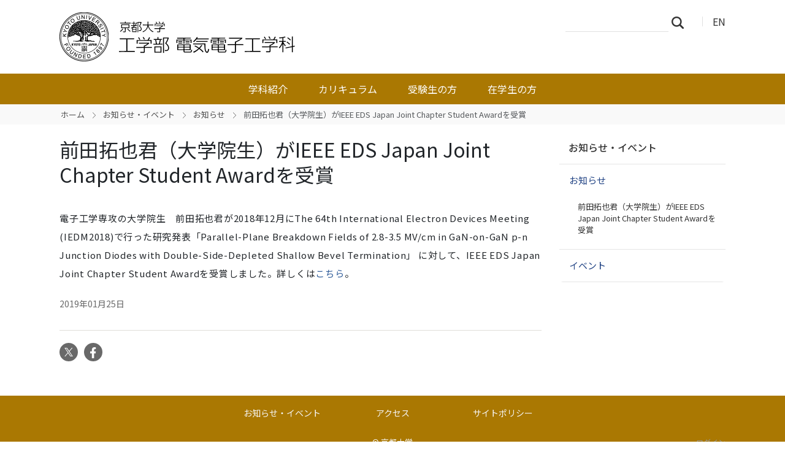

--- FILE ---
content_type: text/html;charset=utf-8
request_url: https://www.s-ee.t.kyoto-u.ac.jp/ja/news-events/news/kmt27
body_size: 23589
content:
<!DOCTYPE html>
<html xmlns="http://www.w3.org/1999/xhtml" class="h-100" lang="ja" xml:lang="ja">

<head><meta http-equiv="Content-Type" content="text/html; charset=UTF-8" />
  <title>前田拓也君（大学院生）がIEEE EDS Japan Joint Chapter Student Awardを受賞 — 電気電子工学科 | 京都大学工学部</title>
  <link rel="apple-touch-icon" href="/++theme++kogaku-theme-1/++theme++kogaku-theme-1/icons/apple-touch-icon.png" />
<meta charset="utf-8" /><meta name="twitter:card" content="summary" /><meta property="og:site_name" content="電気電子工学科" /><meta property="og:title" content="前田拓也君（大学院生）がIEEE EDS Japan Joint Chapter Student Awardを受賞" /><meta property="og:type" content="website" /><meta property="og:description" content="" /><meta property="og:url" content="https://www.s-ee.t.kyoto-u.ac.jp/ja/news-events/news/kmt27" /><meta property="og:image:type" content="image/png" /><meta name="viewport" content="width=device-width, initial-scale=1.0" /><meta name="generator" content="Plone - https://plone.org/" /><link rel="canonical" href="https://www.s-ee.t.kyoto-u.ac.jp/ja/news-events/news/kmt27" /><link rel="preload icon" type="image/vnd.microsoft.icon" href="https://www.s-ee.t.kyoto-u.ac.jp/ja/favicon.ico?name=favicon.ico" /><link rel="mask-icon" href="https://www.s-ee.t.kyoto-u.ac.jp/ja/favicon.ico?name=favicon.ico" /><link href="https://www.s-ee.t.kyoto-u.ac.jp/ja/@@search" rel="search" title="このサイトを検索" /><link data-bundle="multilingual" href="https://www.s-ee.t.kyoto-u.ac.jp/++webresource++4b25ebfe-4288-5cbe-b3d2-cfa66e33cd82/++resource++plone.app.multilingual.stylesheet/multilingual.css" media="all" rel="stylesheet" type="text/css" /><link data-bundle="plone-fullscreen" href="https://www.s-ee.t.kyoto-u.ac.jp/++webresource++ac83a459-aa2c-5a45-80a9-9d3e95ae0847/++plone++static/plone-fullscreen/fullscreen.css" media="all" rel="stylesheet" type="text/css" /><link data-bundle="diazo" href="https://www.s-ee.t.kyoto-u.ac.jp/++webresource++ba80bc03-6147-5e9e-b1e7-251b43fd1edf/++theme++kogaku-theme-1/styles/theme.min.css" media="all" rel="stylesheet" type="text/css" /><link data-bundle="plonecustomcss" href="https://www.s-ee.t.kyoto-u.ac.jp/++webresource++00561eec-4eca-52e3-9f26-74780caf24cb/@@custom.css" media="all" rel="stylesheet" type="text/css" /><script data-bundle="plone-fullscreen" integrity="sha384-yAbXscL0aoE/0AkFhaGNz6d74lDy9Cz7PXfkWNqRnFm0/ewX0uoBBoyPBU5qW7Nr" src="https://www.s-ee.t.kyoto-u.ac.jp/++webresource++6aa4c841-faf5-51e8-8109-90bd97e7aa07/++plone++static/plone-fullscreen/fullscreen.js"></script><script data-bundle="plone" integrity="sha384-10Qe/QrU7Gixx5Q42MBnBA9KQdjKfonEsQ6yZ6ol2Z8D9usXt/Tsa1iTWSAuSXaa" src="https://www.s-ee.t.kyoto-u.ac.jp/++webresource++fed1f233-5888-5282-956c-f4e82a740844/++plone++static/bundle-plone/bundle.min.js"></script><script data-bundle="diazo" integrity="sha384-JFTjwX9xlHa+v1fPdfZlS8fefx3ezUgxtkaF9QhGJbRHTjVO6gcbXz+zATOpMsPN" src="https://www.s-ee.t.kyoto-u.ac.jp/++webresource++8fa41fb3-7231-537e-957c-786f63eccc55/++theme++kogaku-theme-1/js/theme-compiled.js"></script>
    <link href="https://fonts.googleapis.com/css2?family=Noto+Sans+JP:wght@300;400;500;700&amp;display=swap" rel="stylesheet" />
  <meta property="og:image" content="https://www.s-ee.t.kyoto-u.ac.jp/++theme++kogaku-theme-1/icons/ogimage.jpg" />
    <meta name="google-site-verification" content="mhmyHE3r-csO-JDqh_0l9ShWaa9nFQXa7ixDrrNzuAY" />
  </head>

<body class="d-flex flex-column h-100 col-content col-two frontend icons-on portaltype-news-item section-news-events site-ja subsection-news subsection-news-kmt27 template-newsitem_view thumbs-off userrole-anonymous viewpermission-view" id="visual-portal-wrapper" dir="ltr" data-base-url="https://www.s-ee.t.kyoto-u.ac.jp/ja/news-events/news/kmt27" data-view-url="https://www.s-ee.t.kyoto-u.ac.jp/ja/news-events/news/kmt27" data-portal-url="https://www.s-ee.t.kyoto-u.ac.jp" data-i18ncatalogurl="https://www.s-ee.t.kyoto-u.ac.jp/plonejsi18n" data-pat-pickadate="{&quot;date&quot;: {&quot;selectYears&quot;: 200}, &quot;time&quot;: {&quot;interval&quot;: 5 } }" data-pat-plone-modal="{&quot;actionOptions&quot;: {&quot;displayInModal&quot;: false}}"><div class="outer-wrapper flex-shrink-0">
    <header id="content-header" class="container d-flex pt-3 flex-column justify-content-between align-items-lg-start flex-lg-row">

      <div id="portal-top" class="mb-3 d-flex justify-content-end">
        




  <ul id="portal-languageselector">
    
      <li class="currentLanguage language-ja">
        <a href="https://www.s-ee.t.kyoto-u.ac.jp/@@multilingual-selector/0c66c080fe06422f8f192ad4621caa12/ja?set_language=ja" title="日本語">
          
          JA
        </a>
      </li>
    
      <li class="language-en">
        <a href="https://www.s-ee.t.kyoto-u.ac.jp/@@multilingual-selector/0c66c080fe06422f8f192ad4621caa12/en?set_language=en" title="English">
          
          EN
        </a>
      </li>
    
  </ul>


      </div>

      <div id="portal-logo-wrapper" class="pb-3 d-flex justify-content-between align-items-center order-lg-first w-auto">
        <a id="portal-logo" title="電気電子工学科 | 京都大学工学部" href="https://www.s-ee.t.kyoto-u.ac.jp/ja">
  <img alt="電気電子工学科" src="https://www.s-ee.t.kyoto-u.ac.jp/@@site-logo/logo_電気電子工学科.png" title="電気電子工学科" /></a>
        <div class="navbar navbar-expand-lg">
          <button class="navbar-toggler border-secondary" type="button" data-bs-toggle="offcanvas" data-bs-target="#offcanvasNavbar" aria-controls="offcanvasNavbar" aria-label="Toggle navigation">
            <span class="navbar-toggler-icon "></span>
          </button>
        </div>
      </div>

    </header>

    <div id="mainnavigation-wrapper">
      <div id="mainnavigation">
        <nav class="navbar navbar-expand-lg navbar-barceloneta pat-navigationmarker" id="portal-globalnav-wrapper">
          <div class="container">
            <div class="offcanvas offcanvas-end " tabindex="-1" id="offcanvasNavbar" aria-labelledby="offcanvasNavbarLabel">
              <div class="offcanvas-header justify-content-end">
                <button type="button" class="btn-close btn-close-white text-reset" data-bs-dismiss="offcanvas" aria-label="Close"></button>
              </div>
              <div class="offcanvas-body align-items-center">
                <ul class="navbar-nav me-auto" id="portal-globalnav">
    <li class="information has_subtree nav-item"><a href="https://www.s-ee.t.kyoto-u.ac.jp/ja/information" class="state-published nav-link" aria-haspopup="true">学科紹介</a><input id="navitem-information" type="checkbox" class="opener" /><label for="navitem-information" role="button" aria-label="学科紹介"></label><ul class="has_subtree dropdown"><li class="overview nav-item"><a href="https://www.s-ee.t.kyoto-u.ac.jp/ja/information/overview" class="state-published nav-link">概要</a></li><li class="objective nav-item"><a href="https://www.s-ee.t.kyoto-u.ac.jp/ja/information/objective" class="state-published nav-link">理念</a></li><li class="history nav-item"><a href="https://www.s-ee.t.kyoto-u.ac.jp/ja/information/history" class="state-published nav-link">沿革</a></li><li class="organization nav-item"><a href="https://www.s-ee.t.kyoto-u.ac.jp/ja/information/organization" class="state-published nav-link">組織</a></li><li class="laboratory nav-item"><a href="https://www.s-ee.t.kyoto-u.ac.jp/ja/information/laboratory" class="state-published nav-link">研究室・教員</a></li><li class="cue nav-item"><a href="https://www.s-ee.t.kyoto-u.ac.jp/ja/information/cue" class="state-published nav-link">情報誌cue</a></li><li class="540c7a934f1a-6d1b53cb4f1a nav-item"><a href="https://www.s-ee.t.kyoto-u.ac.jp/ja/information/540c7a934f1a-6d1b53cb4f1a" class="state-published nav-link">同窓会(洛友会)</a></li><li class="final_lecture nav-item"><a href="https://www.s-ee.t.kyoto-u.ac.jp/ja/information/final_lecture" class="state-published nav-link">最終講義</a></li><li class="memorial nav-item"><a href="https://www.s-ee.t.kyoto-u.ac.jp/ja/information/memorial" class="state-published nav-link">名誉教授 講演記録・資料など</a></li></ul></li><li class="curriculum has_subtree nav-item"><a href="https://www.s-ee.t.kyoto-u.ac.jp/ja/curriculum" class="state-published nav-link" aria-haspopup="true">カリキュラム</a><input id="navitem-curriculum" type="checkbox" class="opener" /><label for="navitem-curriculum" role="button" aria-label="カリキュラム"></label><ul class="has_subtree dropdown"><li class="top nav-item"><a href="https://www.s-ee.t.kyoto-u.ac.jp/ja/curriculum/top" class="state-published nav-link">カリキュラム</a></li><li class="calendar nav-item"><a href="https://www.s-ee.t.kyoto-u.ac.jp/ja/curriculum/calendar" class="state-published nav-link">アカデミックカレンダー</a></li><li class="youran nav-item"><a href="https://www.s-ee.t.kyoto-u.ac.jp/ja/curriculum/youran" class="state-published nav-link">履修要覧</a></li><li class="syllabus nav-item"><a href="https://www.s-ee.t.kyoto-u.ac.jp/ja/curriculum/syllabus" class="state-published nav-link">シラバス</a></li><li class="timetable nav-item"><a href="https://www.s-ee.t.kyoto-u.ac.jp/ja/curriculum/timetable" class="state-published nav-link">時間割</a></li></ul></li><li class="admission has_subtree nav-item"><a href="https://www.s-ee.t.kyoto-u.ac.jp/ja/admission" class="state-published nav-link" aria-haspopup="true">受験生の方</a><input id="navitem-admission" type="checkbox" class="opener" /><label for="navitem-admission" role="button" aria-label="受験生の方"></label><ul class="has_subtree dropdown"><li class="guide nav-item"><a href="https://www.s-ee.t.kyoto-u.ac.jp/ja/admission/guide" class="state-published nav-link">学科に関する資料</a></li><li class="next_stage nav-item"><a href="https://www.s-ee.t.kyoto-u.ac.jp/ja/admission/next_stage" class="state-published nav-link">進学・就職状況</a></li><li class="open_campus nav-item"><a href="https://www.s-ee.t.kyoto-u.ac.jp/ja/admission/open_campus" class="state-published nav-link">オープンキャンパス</a></li><li class="experiment nav-item"><a href="https://www.s-ee.t.kyoto-u.ac.jp/ja/admission/experiment" class="state-published nav-link">電気電子工学実験・実習</a></li><li class="message nav-item"><a href="https://www.s-ee.t.kyoto-u.ac.jp/ja/admission/message" class="state-published nav-link">先輩・卒業生からのメッセージ</a></li><li class="research nav-item"><a href="https://www.s-ee.t.kyoto-u.ac.jp/ja/admission/research" class="state-published nav-link">卒業研究</a></li></ul></li><li class="student has_subtree nav-item"><a href="https://www.s-ee.t.kyoto-u.ac.jp/ja/student" class="state-published nav-link" aria-haspopup="true">在学生の方</a><input id="navitem-student" type="checkbox" class="opener" /><label for="navitem-student" role="button" aria-label="在学生の方"></label><ul class="has_subtree dropdown"><li class="thesis_format nav-item"><a href="https://www.s-ee.t.kyoto-u.ac.jp/ja/student/thesis_format" class="state-published nav-link">特別研究報告書フォーマット</a></li><li class="koryu nav-item"><a href="https://www.s-ee.t.kyoto-u.ac.jp/ja/student/koryu" class="state-published nav-link">先輩と学生との交流会</a></li></ul></li>
  </ul>
                <div class="d-flex flex-column position-relative" id="portal-searchbox">

  <form class="d-flex False False" id="searchGadget_form" action="https://www.s-ee.t.kyoto-u.ac.jp/ja/@@search" role="search" data-pat-livesearch="ajaxUrl:https://www.s-ee.t.kyoto-u.ac.jp/ja/@@ajax-search">

    <label class="hiddenStructure" for="searchGadget">サイトを検索</label>

    <input class="searchField form-control me-2" id="searchGadget" name="SearchableText" placeholder="サイトを検索" size="18" title="サイトを検索" type="text" />

    <button class="searchButton btn btn-outline-light" type="submit">検索</button>

    <div class="hiddenStructure" id="portal-advanced-search">
      <a href="https://www.s-ee.t.kyoto-u.ac.jp/ja/@@search">詳細検索</a>
    </div>

  </form>

</div>
              </div>
            </div>
          </div>
        </nav>
      </div>
    </div>

    <div id="hero" class="principal">
      <div class="container">
        <div class="gigantic">
        </div>
      </div>
    </div>

    <div id="above-content-wrapper">
      <div id="viewlet-above-content">
<nav id="portal-breadcrumbs" aria-label="breadcrumb">
  <div class="container">
    <ol class="breadcrumb">
      <li class="breadcrumb-item"><a href="https://www.s-ee.t.kyoto-u.ac.jp/ja">ホーム</a></li>
      
        <li class="breadcrumb-item"><a href="https://www.s-ee.t.kyoto-u.ac.jp/ja/news-events">お知らせ・イベント</a></li>
        
      
        <li class="breadcrumb-item"><a href="https://www.s-ee.t.kyoto-u.ac.jp/ja/news-events/news">お知らせ</a></li>
        
      
        
        <li class="breadcrumb-item active" aria-current="page">前田拓也君（大学院生）がIEEE EDS Japan Joint Chapter Student Awardを受賞</li>
      
    </ol>
  </div>
</nav>
</div>
    </div>

    <div class="container">
      <div class="row">
        <aside id="global_statusmessage" class="col-12">
      

      <div>
      </div>
    </aside>
      </div>
      <main id="main-container" class="row">
        <section id="portal-column-content">

      

      

        

          <article id="content">

            

              <header>

                <div id="viewlet-above-content-title"><span id="social-tags-body" itemscope="" itemtype="http://schema.org/WebPage" style="display: none">
  <span itemprop="name">前田拓也君（大学院生）がIEEE EDS Japan Joint Chapter Student Awardを受賞</span>
  <span itemprop="description"></span>
  <span itemprop="url">https://www.s-ee.t.kyoto-u.ac.jp/ja/news-events/news/kmt27</span>
  <span itemprop="image">https://www.s-ee.t.kyoto-u.ac.jp/@@site-logo/logo_電気電子工学科.png</span>
</span>
</div>

                
                  <h1>前田拓也君（大学院生）がIEEE EDS Japan Joint Chapter Student Awardを受賞</h1>

                

                <div id="viewlet-below-content-title"></div>

                
                  

                

                <div id="viewlet-below-content-description"></div>

              </header>

              <div id="viewlet-above-content-body"></div>

              <div id="content-core">
                
      

        <div class="leadImage">
            
        </div>

        <section id="section-text">
          <div id="parent-fieldname-text" class=""><p>電子工学専攻の大学院生　前田拓也君が2018年12月にThe 64th International Electron Devices Meeting (IEDM2018)で行った研究発表「Parallel-Plane Breakdown Fields of 2.8-3.5 MV/cm in GaN-on-GaN p-n Junction Diodes with Double-Side-Depleted Shallow Bevel Termination」 に対して、IEEE EDS Japan Joint Chapter Student Awardを受賞しました。詳しくは<a href="https://ieeexplore.ieee.org/abstract/document/8614669">こちら</a>。</p></div>
        </section>

        
        <div class="entry-meta">
            <span class="entry-time">2019年01月25日</span>
        </div>
        

      
    
              </div>

              <div id="viewlet-below-content-body">




</div>

            
            <footer>
              <div id="viewlet-below-content"><section id="section-document-actions">

  <div class="viewlet viewlet-document-actions">
    

      <div class="d-none">ドキュメントアクション</div>

      <ul class="list-inline">
        <li id="document-action-twitter">
          <a href="https://x.com/share?url=https://www.s-ee.t.kyoto-u.ac.jp/ja/news-events/news/kmt27&amp;text=前田拓也君（大学院生）がIEEE EDS Japan Joint Chapter Student Awardを受賞" title="X">
            <svg xmlns="http://www.w3.org/2000/svg" width="36" height="36" viewbox="0 0 36 36" class="plone-icon  ">
  <g fill-rule="evenodd">
    <path d="M18.5,30 C12.159,30 7,24.841 7,18.5 C7,12.159 12.159,7 18.5,7 C24.841,7 30,12.159 30,18.5 C30,24.841 24.841,30 18.5,30 M18.5,4 C10.505,4 4,10.505 4,18.5 C4,26.495 10.505,33 18.5,33 C26.495,33 33,26.495 33,18.5 C33,10.505 26.495,4 18.5,4"></path>
    <path d="M16.5 15.5C18.157 15.5 19.5 14.157 19.5 12.5 19.5 10.843 18.157 9.5 16.5 9.5 14.843 9.5 13.5 10.843 13.5 12.5 13.5 14.157 14.843 15.5 16.5 15.5M16.5 21.5C14.843 21.5 13.5 22.843 13.5 24.5 13.5 26.157 14.843 27.5 16.5 27.5 18.157 27.5 19.5 26.157 19.5 24.5 19.5 22.843 18.157 21.5 16.5 21.5M22.5 15.5C20.843 15.5 19.5 16.843 19.5 18.5 19.5 20.157 20.843 21.5 22.5 21.5 24.157 21.5 25.5 20.157 25.5 18.5 25.5 16.843 24.157 15.5 22.5 15.5"></path>
  </g>
</svg>
            X
          </a>
        </li>
        <li id="document-action-facebook">
          <a href="https://www.facebook.com/sharer.php?src=bm&amp;u=https://www.s-ee.t.kyoto-u.ac.jp/ja/news-events/news/kmt27&amp;t=前田拓也君（大学院生）がIEEE EDS Japan Joint Chapter Student Awardを受賞" title="Facebook">
            <svg xmlns="http://www.w3.org/2000/svg" width="36" height="36" viewbox="0 0 36 36" class="plone-icon  ">
  <g fill-rule="evenodd">
    <path d="M18.5,30 C12.159,30 7,24.841 7,18.5 C7,12.159 12.159,7 18.5,7 C24.841,7 30,12.159 30,18.5 C30,24.841 24.841,30 18.5,30 M18.5,4 C10.505,4 4,10.505 4,18.5 C4,26.495 10.505,33 18.5,33 C26.495,33 33,26.495 33,18.5 C33,10.505 26.495,4 18.5,4"></path>
    <path d="M16.5 15.5C18.157 15.5 19.5 14.157 19.5 12.5 19.5 10.843 18.157 9.5 16.5 9.5 14.843 9.5 13.5 10.843 13.5 12.5 13.5 14.157 14.843 15.5 16.5 15.5M16.5 21.5C14.843 21.5 13.5 22.843 13.5 24.5 13.5 26.157 14.843 27.5 16.5 27.5 18.157 27.5 19.5 26.157 19.5 24.5 19.5 22.843 18.157 21.5 16.5 21.5M22.5 15.5C20.843 15.5 19.5 16.843 19.5 18.5 19.5 20.157 20.843 21.5 22.5 21.5 24.157 21.5 25.5 20.157 25.5 18.5 25.5 16.843 24.157 15.5 22.5 15.5"></path>
  </g>
</svg>
            Facebook
          </a>
        </li>
      </ul>
    

  </div>
</section>






</div>
            </footer>
          </article>
        
      

      
    </section>
        
        <aside id="portal-column-two" role="complementary">
        
      
        
  <div class="portletWrapper" id="portletwrapper-706c6f6e652e7269676874636f6c756d6e0a636f6e746578740a2f7765625f733034305f7365650a6e617669676174696f6e" data-portlethash="706c6f6e652e7269676874636f6c756d6e0a636f6e746578740a2f7765625f733034305f7365650a6e617669676174696f6e">

  <div class="card portlet portletNavigationTree">

    <div class="card-header hiddenStructure">
      <a class="tile" href="https://www.s-ee.t.kyoto-u.ac.jp/ja/sitemap">ナビゲーション</a>
    </div>

    <nav class="card-body">
      <ul class="navTree navTreeLevel0">
        <li class="navTreeItem navTreeTopNode nav-section-ozhi-rase-ibento">
          <div>
            <a href="https://www.s-ee.t.kyoto-u.ac.jp/ja/news-events" title="" class="contenttype-folder">
              
              お知らせ・イベント
            </a>
          </div>
        </li>
        

  
    
      <li class="navTreeItem visualNoMarker navTreeItemInPath navTreeFolderish section-news">

        

          <a href="https://www.s-ee.t.kyoto-u.ac.jp/ja/news-events/news" title="" class="state-published navTreeItemInPath navTreeFolderish ">

            

            

            

            お知らせ
          </a>
          
            <ul class="navTree navTreeLevel1">
              

  
    
      <li class="navTreeItem visualNoMarker navTreeCurrentNode section-kmt27">

        

          <a href="https://www.s-ee.t.kyoto-u.ac.jp/ja/news-events/news/kmt27" title="" class="state-published navTreeCurrentItem navTreeCurrentNode ">

            

            

            

            前田拓也君（大学院生）がIEEE EDS Japan Joint Chapter Student Awardを受賞
          </a>
          

        
      </li>
    
  


            </ul>
          

        
      </li>
    
      <li class="navTreeItem visualNoMarker navTreeFolderish section-events">

        

          <a href="https://www.s-ee.t.kyoto-u.ac.jp/ja/news-events/events" title="" class="state-published navTreeFolderish ">

            

            

            

            イベント
          </a>
          

        
      </li>
    
  


      </ul>
    </nav>

  </div>


</div>


      
    </aside>
      </main>
      <!--/row-->
    </div>
    <!--/container-->

  </div><!--/outer-wrapper --><footer id="portal-footer-wrapper" class="mt-auto">
    <div class="container" id="portal-footer">
      <div class="doormat row">
    
    
  </div>
      <div class="copyright row">
        <div class="col-12">
    <div class="footer-text">
        ©
        <a href="https://www.kyoto-u.ac.jp/">京都大学</a>
        
    </div>
    <div class="footer-setup">
        
    </div>
    <div class="footer-login">
        <a href="https://www.s-ee.t.kyoto-u.ac.jp/ja/login">
            <span>ログイン</span>
        </a>
        
    </div>
    </div>
      </div>
      
      <div class="site-actions row">
        <div class="col-12"><ul class="actions-site_actions">
        
          <li class="portletItem action-item-news-events-ja">
            <a href="https://www.s-ee.t.kyoto-u.ac.jp/ja/news-events">
              <span>お知らせ・イベント</span>
              
            </a>
          </li>
        
          <li class="portletItem action-item-access-ja">
            <a href="https://www.s-ee.t.kyoto-u.ac.jp/ja/access">
              <span>アクセス</span>
              
            </a>
          </li>
        
          <li class="portletItem action-item-sitepolicy-ja">
            <a href="https://www.s-ee.t.kyoto-u.ac.jp/ja/sitepolicy">
              <span>サイトポリシー</span>
              
            </a>
          </li>
        
      </ul></div>
      </div>
    </div>
  </footer><div id="plone-analytics"><!-- Matomo -->
<script type="text/javascript">
  var _paq = _paq || [];
  /* tracker methods like "setCustomDimension" should be called before "trackPageView" */
  if (!window.location.pathname.match(/(\/require_login$|\/login_form$|\/select_login_form$|\/login_failed$|\/login$|\/@@sharing$|\/@@usergroup-groupmembership$|\/@@eng_groupmembers$)/)) {
    if (!window.location.search.match("_authenticator=")) {
      _paq.push(['trackPageView']);
    }
  }
  _paq.push(['enableLinkTracking']);
  (function() {
    var u="//www.t.kyoto-u.ac.jp/etc/matomo/";
    _paq.push(['setTrackerUrl', u+'piwik.php']);
    _paq.push(['setSiteId', '48']);
    var d=document, g=d.createElement('script'), s=d.getElementsByTagName('script')[0];
    g.type='text/javascript'; g.async=true; g.defer=true; g.src=u+'piwik.js'; s.parentNode.insertBefore(g,s);
  })();
</script>
<!-- End Matomo Code --></div><link rel="stylesheet" href="https://www.s-ee.t.kyoto-u.ac.jp/++theme++kogaku-theme-1/jquery.lightbox/css/lightbox.min.css" /><script src="https://www.s-ee.t.kyoto-u.ac.jp/++theme++kogaku-theme-1/jquery.lightbox/js/lightbox.min.js"></script><link rel="stylesheet" href="https://www.s-ee.t.kyoto-u.ac.jp/++theme++kogaku-theme-1/jquery.bxslider/jquery.bxslider.min.css" /><script src="https://www.s-ee.t.kyoto-u.ac.jp/++theme++kogaku-theme-1/jquery.bxslider/jquery.bxslider.min.js"></script></body>

</html>